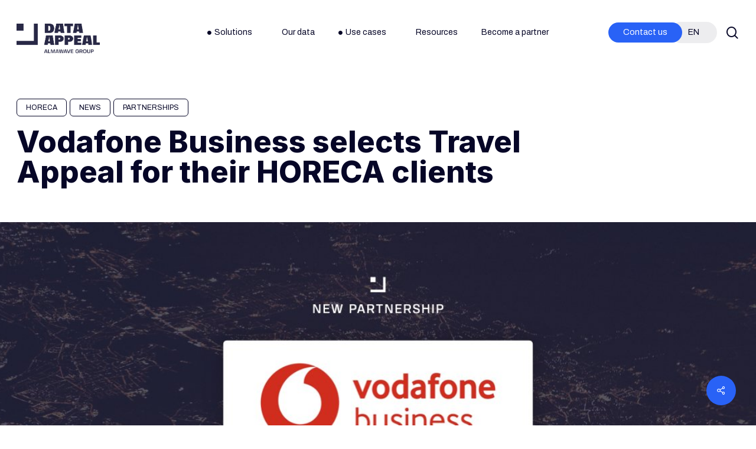

--- FILE ---
content_type: text/css; charset=UTF-8
request_url: https://datappeal.io/wp-content/themes/salient/print.css
body_size: -317
content:
#header-space, #header-outer, .related-post-wrap, .before-footer, #footer, #form, .nectar-social.fixed, #CookiebotWidget {display:none!important;}
.featured-media-under-header h1 { font-size: 40px!important; line-height: 1.3em!important;}
.featured-media-under-header__content { padding: 0 20% 0 28px!important;}
.single-post .vc_col-sm-3 {display:none!important;}
.single-post p { padding-bottom: 0.7em!important; font-size: 16px!important; line-height: 1.5em!important; }
